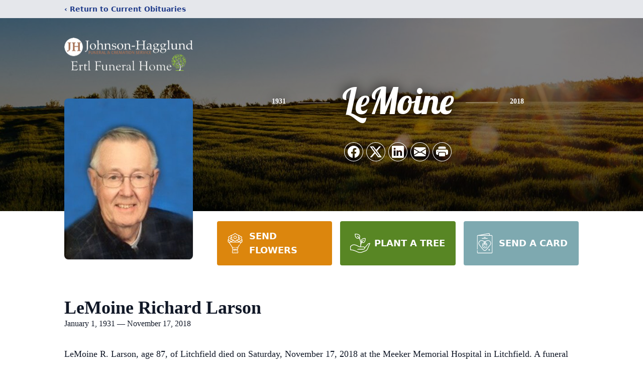

--- FILE ---
content_type: text/html; charset=utf-8
request_url: https://www.google.com/recaptcha/enterprise/anchor?ar=1&k=6Lfhv-QhAAAAADAMmjs8zkG5_g6Q96ssyK7snFIe&co=aHR0cHM6Ly93d3cuam9obnNvbmhhZ2dsdW5kLmNvbTo0NDM.&hl=en&type=image&v=N67nZn4AqZkNcbeMu4prBgzg&theme=light&size=invisible&badge=bottomright&anchor-ms=20000&execute-ms=30000&cb=ul09affz7sf5
body_size: 48737
content:
<!DOCTYPE HTML><html dir="ltr" lang="en"><head><meta http-equiv="Content-Type" content="text/html; charset=UTF-8">
<meta http-equiv="X-UA-Compatible" content="IE=edge">
<title>reCAPTCHA</title>
<style type="text/css">
/* cyrillic-ext */
@font-face {
  font-family: 'Roboto';
  font-style: normal;
  font-weight: 400;
  font-stretch: 100%;
  src: url(//fonts.gstatic.com/s/roboto/v48/KFO7CnqEu92Fr1ME7kSn66aGLdTylUAMa3GUBHMdazTgWw.woff2) format('woff2');
  unicode-range: U+0460-052F, U+1C80-1C8A, U+20B4, U+2DE0-2DFF, U+A640-A69F, U+FE2E-FE2F;
}
/* cyrillic */
@font-face {
  font-family: 'Roboto';
  font-style: normal;
  font-weight: 400;
  font-stretch: 100%;
  src: url(//fonts.gstatic.com/s/roboto/v48/KFO7CnqEu92Fr1ME7kSn66aGLdTylUAMa3iUBHMdazTgWw.woff2) format('woff2');
  unicode-range: U+0301, U+0400-045F, U+0490-0491, U+04B0-04B1, U+2116;
}
/* greek-ext */
@font-face {
  font-family: 'Roboto';
  font-style: normal;
  font-weight: 400;
  font-stretch: 100%;
  src: url(//fonts.gstatic.com/s/roboto/v48/KFO7CnqEu92Fr1ME7kSn66aGLdTylUAMa3CUBHMdazTgWw.woff2) format('woff2');
  unicode-range: U+1F00-1FFF;
}
/* greek */
@font-face {
  font-family: 'Roboto';
  font-style: normal;
  font-weight: 400;
  font-stretch: 100%;
  src: url(//fonts.gstatic.com/s/roboto/v48/KFO7CnqEu92Fr1ME7kSn66aGLdTylUAMa3-UBHMdazTgWw.woff2) format('woff2');
  unicode-range: U+0370-0377, U+037A-037F, U+0384-038A, U+038C, U+038E-03A1, U+03A3-03FF;
}
/* math */
@font-face {
  font-family: 'Roboto';
  font-style: normal;
  font-weight: 400;
  font-stretch: 100%;
  src: url(//fonts.gstatic.com/s/roboto/v48/KFO7CnqEu92Fr1ME7kSn66aGLdTylUAMawCUBHMdazTgWw.woff2) format('woff2');
  unicode-range: U+0302-0303, U+0305, U+0307-0308, U+0310, U+0312, U+0315, U+031A, U+0326-0327, U+032C, U+032F-0330, U+0332-0333, U+0338, U+033A, U+0346, U+034D, U+0391-03A1, U+03A3-03A9, U+03B1-03C9, U+03D1, U+03D5-03D6, U+03F0-03F1, U+03F4-03F5, U+2016-2017, U+2034-2038, U+203C, U+2040, U+2043, U+2047, U+2050, U+2057, U+205F, U+2070-2071, U+2074-208E, U+2090-209C, U+20D0-20DC, U+20E1, U+20E5-20EF, U+2100-2112, U+2114-2115, U+2117-2121, U+2123-214F, U+2190, U+2192, U+2194-21AE, U+21B0-21E5, U+21F1-21F2, U+21F4-2211, U+2213-2214, U+2216-22FF, U+2308-230B, U+2310, U+2319, U+231C-2321, U+2336-237A, U+237C, U+2395, U+239B-23B7, U+23D0, U+23DC-23E1, U+2474-2475, U+25AF, U+25B3, U+25B7, U+25BD, U+25C1, U+25CA, U+25CC, U+25FB, U+266D-266F, U+27C0-27FF, U+2900-2AFF, U+2B0E-2B11, U+2B30-2B4C, U+2BFE, U+3030, U+FF5B, U+FF5D, U+1D400-1D7FF, U+1EE00-1EEFF;
}
/* symbols */
@font-face {
  font-family: 'Roboto';
  font-style: normal;
  font-weight: 400;
  font-stretch: 100%;
  src: url(//fonts.gstatic.com/s/roboto/v48/KFO7CnqEu92Fr1ME7kSn66aGLdTylUAMaxKUBHMdazTgWw.woff2) format('woff2');
  unicode-range: U+0001-000C, U+000E-001F, U+007F-009F, U+20DD-20E0, U+20E2-20E4, U+2150-218F, U+2190, U+2192, U+2194-2199, U+21AF, U+21E6-21F0, U+21F3, U+2218-2219, U+2299, U+22C4-22C6, U+2300-243F, U+2440-244A, U+2460-24FF, U+25A0-27BF, U+2800-28FF, U+2921-2922, U+2981, U+29BF, U+29EB, U+2B00-2BFF, U+4DC0-4DFF, U+FFF9-FFFB, U+10140-1018E, U+10190-1019C, U+101A0, U+101D0-101FD, U+102E0-102FB, U+10E60-10E7E, U+1D2C0-1D2D3, U+1D2E0-1D37F, U+1F000-1F0FF, U+1F100-1F1AD, U+1F1E6-1F1FF, U+1F30D-1F30F, U+1F315, U+1F31C, U+1F31E, U+1F320-1F32C, U+1F336, U+1F378, U+1F37D, U+1F382, U+1F393-1F39F, U+1F3A7-1F3A8, U+1F3AC-1F3AF, U+1F3C2, U+1F3C4-1F3C6, U+1F3CA-1F3CE, U+1F3D4-1F3E0, U+1F3ED, U+1F3F1-1F3F3, U+1F3F5-1F3F7, U+1F408, U+1F415, U+1F41F, U+1F426, U+1F43F, U+1F441-1F442, U+1F444, U+1F446-1F449, U+1F44C-1F44E, U+1F453, U+1F46A, U+1F47D, U+1F4A3, U+1F4B0, U+1F4B3, U+1F4B9, U+1F4BB, U+1F4BF, U+1F4C8-1F4CB, U+1F4D6, U+1F4DA, U+1F4DF, U+1F4E3-1F4E6, U+1F4EA-1F4ED, U+1F4F7, U+1F4F9-1F4FB, U+1F4FD-1F4FE, U+1F503, U+1F507-1F50B, U+1F50D, U+1F512-1F513, U+1F53E-1F54A, U+1F54F-1F5FA, U+1F610, U+1F650-1F67F, U+1F687, U+1F68D, U+1F691, U+1F694, U+1F698, U+1F6AD, U+1F6B2, U+1F6B9-1F6BA, U+1F6BC, U+1F6C6-1F6CF, U+1F6D3-1F6D7, U+1F6E0-1F6EA, U+1F6F0-1F6F3, U+1F6F7-1F6FC, U+1F700-1F7FF, U+1F800-1F80B, U+1F810-1F847, U+1F850-1F859, U+1F860-1F887, U+1F890-1F8AD, U+1F8B0-1F8BB, U+1F8C0-1F8C1, U+1F900-1F90B, U+1F93B, U+1F946, U+1F984, U+1F996, U+1F9E9, U+1FA00-1FA6F, U+1FA70-1FA7C, U+1FA80-1FA89, U+1FA8F-1FAC6, U+1FACE-1FADC, U+1FADF-1FAE9, U+1FAF0-1FAF8, U+1FB00-1FBFF;
}
/* vietnamese */
@font-face {
  font-family: 'Roboto';
  font-style: normal;
  font-weight: 400;
  font-stretch: 100%;
  src: url(//fonts.gstatic.com/s/roboto/v48/KFO7CnqEu92Fr1ME7kSn66aGLdTylUAMa3OUBHMdazTgWw.woff2) format('woff2');
  unicode-range: U+0102-0103, U+0110-0111, U+0128-0129, U+0168-0169, U+01A0-01A1, U+01AF-01B0, U+0300-0301, U+0303-0304, U+0308-0309, U+0323, U+0329, U+1EA0-1EF9, U+20AB;
}
/* latin-ext */
@font-face {
  font-family: 'Roboto';
  font-style: normal;
  font-weight: 400;
  font-stretch: 100%;
  src: url(//fonts.gstatic.com/s/roboto/v48/KFO7CnqEu92Fr1ME7kSn66aGLdTylUAMa3KUBHMdazTgWw.woff2) format('woff2');
  unicode-range: U+0100-02BA, U+02BD-02C5, U+02C7-02CC, U+02CE-02D7, U+02DD-02FF, U+0304, U+0308, U+0329, U+1D00-1DBF, U+1E00-1E9F, U+1EF2-1EFF, U+2020, U+20A0-20AB, U+20AD-20C0, U+2113, U+2C60-2C7F, U+A720-A7FF;
}
/* latin */
@font-face {
  font-family: 'Roboto';
  font-style: normal;
  font-weight: 400;
  font-stretch: 100%;
  src: url(//fonts.gstatic.com/s/roboto/v48/KFO7CnqEu92Fr1ME7kSn66aGLdTylUAMa3yUBHMdazQ.woff2) format('woff2');
  unicode-range: U+0000-00FF, U+0131, U+0152-0153, U+02BB-02BC, U+02C6, U+02DA, U+02DC, U+0304, U+0308, U+0329, U+2000-206F, U+20AC, U+2122, U+2191, U+2193, U+2212, U+2215, U+FEFF, U+FFFD;
}
/* cyrillic-ext */
@font-face {
  font-family: 'Roboto';
  font-style: normal;
  font-weight: 500;
  font-stretch: 100%;
  src: url(//fonts.gstatic.com/s/roboto/v48/KFO7CnqEu92Fr1ME7kSn66aGLdTylUAMa3GUBHMdazTgWw.woff2) format('woff2');
  unicode-range: U+0460-052F, U+1C80-1C8A, U+20B4, U+2DE0-2DFF, U+A640-A69F, U+FE2E-FE2F;
}
/* cyrillic */
@font-face {
  font-family: 'Roboto';
  font-style: normal;
  font-weight: 500;
  font-stretch: 100%;
  src: url(//fonts.gstatic.com/s/roboto/v48/KFO7CnqEu92Fr1ME7kSn66aGLdTylUAMa3iUBHMdazTgWw.woff2) format('woff2');
  unicode-range: U+0301, U+0400-045F, U+0490-0491, U+04B0-04B1, U+2116;
}
/* greek-ext */
@font-face {
  font-family: 'Roboto';
  font-style: normal;
  font-weight: 500;
  font-stretch: 100%;
  src: url(//fonts.gstatic.com/s/roboto/v48/KFO7CnqEu92Fr1ME7kSn66aGLdTylUAMa3CUBHMdazTgWw.woff2) format('woff2');
  unicode-range: U+1F00-1FFF;
}
/* greek */
@font-face {
  font-family: 'Roboto';
  font-style: normal;
  font-weight: 500;
  font-stretch: 100%;
  src: url(//fonts.gstatic.com/s/roboto/v48/KFO7CnqEu92Fr1ME7kSn66aGLdTylUAMa3-UBHMdazTgWw.woff2) format('woff2');
  unicode-range: U+0370-0377, U+037A-037F, U+0384-038A, U+038C, U+038E-03A1, U+03A3-03FF;
}
/* math */
@font-face {
  font-family: 'Roboto';
  font-style: normal;
  font-weight: 500;
  font-stretch: 100%;
  src: url(//fonts.gstatic.com/s/roboto/v48/KFO7CnqEu92Fr1ME7kSn66aGLdTylUAMawCUBHMdazTgWw.woff2) format('woff2');
  unicode-range: U+0302-0303, U+0305, U+0307-0308, U+0310, U+0312, U+0315, U+031A, U+0326-0327, U+032C, U+032F-0330, U+0332-0333, U+0338, U+033A, U+0346, U+034D, U+0391-03A1, U+03A3-03A9, U+03B1-03C9, U+03D1, U+03D5-03D6, U+03F0-03F1, U+03F4-03F5, U+2016-2017, U+2034-2038, U+203C, U+2040, U+2043, U+2047, U+2050, U+2057, U+205F, U+2070-2071, U+2074-208E, U+2090-209C, U+20D0-20DC, U+20E1, U+20E5-20EF, U+2100-2112, U+2114-2115, U+2117-2121, U+2123-214F, U+2190, U+2192, U+2194-21AE, U+21B0-21E5, U+21F1-21F2, U+21F4-2211, U+2213-2214, U+2216-22FF, U+2308-230B, U+2310, U+2319, U+231C-2321, U+2336-237A, U+237C, U+2395, U+239B-23B7, U+23D0, U+23DC-23E1, U+2474-2475, U+25AF, U+25B3, U+25B7, U+25BD, U+25C1, U+25CA, U+25CC, U+25FB, U+266D-266F, U+27C0-27FF, U+2900-2AFF, U+2B0E-2B11, U+2B30-2B4C, U+2BFE, U+3030, U+FF5B, U+FF5D, U+1D400-1D7FF, U+1EE00-1EEFF;
}
/* symbols */
@font-face {
  font-family: 'Roboto';
  font-style: normal;
  font-weight: 500;
  font-stretch: 100%;
  src: url(//fonts.gstatic.com/s/roboto/v48/KFO7CnqEu92Fr1ME7kSn66aGLdTylUAMaxKUBHMdazTgWw.woff2) format('woff2');
  unicode-range: U+0001-000C, U+000E-001F, U+007F-009F, U+20DD-20E0, U+20E2-20E4, U+2150-218F, U+2190, U+2192, U+2194-2199, U+21AF, U+21E6-21F0, U+21F3, U+2218-2219, U+2299, U+22C4-22C6, U+2300-243F, U+2440-244A, U+2460-24FF, U+25A0-27BF, U+2800-28FF, U+2921-2922, U+2981, U+29BF, U+29EB, U+2B00-2BFF, U+4DC0-4DFF, U+FFF9-FFFB, U+10140-1018E, U+10190-1019C, U+101A0, U+101D0-101FD, U+102E0-102FB, U+10E60-10E7E, U+1D2C0-1D2D3, U+1D2E0-1D37F, U+1F000-1F0FF, U+1F100-1F1AD, U+1F1E6-1F1FF, U+1F30D-1F30F, U+1F315, U+1F31C, U+1F31E, U+1F320-1F32C, U+1F336, U+1F378, U+1F37D, U+1F382, U+1F393-1F39F, U+1F3A7-1F3A8, U+1F3AC-1F3AF, U+1F3C2, U+1F3C4-1F3C6, U+1F3CA-1F3CE, U+1F3D4-1F3E0, U+1F3ED, U+1F3F1-1F3F3, U+1F3F5-1F3F7, U+1F408, U+1F415, U+1F41F, U+1F426, U+1F43F, U+1F441-1F442, U+1F444, U+1F446-1F449, U+1F44C-1F44E, U+1F453, U+1F46A, U+1F47D, U+1F4A3, U+1F4B0, U+1F4B3, U+1F4B9, U+1F4BB, U+1F4BF, U+1F4C8-1F4CB, U+1F4D6, U+1F4DA, U+1F4DF, U+1F4E3-1F4E6, U+1F4EA-1F4ED, U+1F4F7, U+1F4F9-1F4FB, U+1F4FD-1F4FE, U+1F503, U+1F507-1F50B, U+1F50D, U+1F512-1F513, U+1F53E-1F54A, U+1F54F-1F5FA, U+1F610, U+1F650-1F67F, U+1F687, U+1F68D, U+1F691, U+1F694, U+1F698, U+1F6AD, U+1F6B2, U+1F6B9-1F6BA, U+1F6BC, U+1F6C6-1F6CF, U+1F6D3-1F6D7, U+1F6E0-1F6EA, U+1F6F0-1F6F3, U+1F6F7-1F6FC, U+1F700-1F7FF, U+1F800-1F80B, U+1F810-1F847, U+1F850-1F859, U+1F860-1F887, U+1F890-1F8AD, U+1F8B0-1F8BB, U+1F8C0-1F8C1, U+1F900-1F90B, U+1F93B, U+1F946, U+1F984, U+1F996, U+1F9E9, U+1FA00-1FA6F, U+1FA70-1FA7C, U+1FA80-1FA89, U+1FA8F-1FAC6, U+1FACE-1FADC, U+1FADF-1FAE9, U+1FAF0-1FAF8, U+1FB00-1FBFF;
}
/* vietnamese */
@font-face {
  font-family: 'Roboto';
  font-style: normal;
  font-weight: 500;
  font-stretch: 100%;
  src: url(//fonts.gstatic.com/s/roboto/v48/KFO7CnqEu92Fr1ME7kSn66aGLdTylUAMa3OUBHMdazTgWw.woff2) format('woff2');
  unicode-range: U+0102-0103, U+0110-0111, U+0128-0129, U+0168-0169, U+01A0-01A1, U+01AF-01B0, U+0300-0301, U+0303-0304, U+0308-0309, U+0323, U+0329, U+1EA0-1EF9, U+20AB;
}
/* latin-ext */
@font-face {
  font-family: 'Roboto';
  font-style: normal;
  font-weight: 500;
  font-stretch: 100%;
  src: url(//fonts.gstatic.com/s/roboto/v48/KFO7CnqEu92Fr1ME7kSn66aGLdTylUAMa3KUBHMdazTgWw.woff2) format('woff2');
  unicode-range: U+0100-02BA, U+02BD-02C5, U+02C7-02CC, U+02CE-02D7, U+02DD-02FF, U+0304, U+0308, U+0329, U+1D00-1DBF, U+1E00-1E9F, U+1EF2-1EFF, U+2020, U+20A0-20AB, U+20AD-20C0, U+2113, U+2C60-2C7F, U+A720-A7FF;
}
/* latin */
@font-face {
  font-family: 'Roboto';
  font-style: normal;
  font-weight: 500;
  font-stretch: 100%;
  src: url(//fonts.gstatic.com/s/roboto/v48/KFO7CnqEu92Fr1ME7kSn66aGLdTylUAMa3yUBHMdazQ.woff2) format('woff2');
  unicode-range: U+0000-00FF, U+0131, U+0152-0153, U+02BB-02BC, U+02C6, U+02DA, U+02DC, U+0304, U+0308, U+0329, U+2000-206F, U+20AC, U+2122, U+2191, U+2193, U+2212, U+2215, U+FEFF, U+FFFD;
}
/* cyrillic-ext */
@font-face {
  font-family: 'Roboto';
  font-style: normal;
  font-weight: 900;
  font-stretch: 100%;
  src: url(//fonts.gstatic.com/s/roboto/v48/KFO7CnqEu92Fr1ME7kSn66aGLdTylUAMa3GUBHMdazTgWw.woff2) format('woff2');
  unicode-range: U+0460-052F, U+1C80-1C8A, U+20B4, U+2DE0-2DFF, U+A640-A69F, U+FE2E-FE2F;
}
/* cyrillic */
@font-face {
  font-family: 'Roboto';
  font-style: normal;
  font-weight: 900;
  font-stretch: 100%;
  src: url(//fonts.gstatic.com/s/roboto/v48/KFO7CnqEu92Fr1ME7kSn66aGLdTylUAMa3iUBHMdazTgWw.woff2) format('woff2');
  unicode-range: U+0301, U+0400-045F, U+0490-0491, U+04B0-04B1, U+2116;
}
/* greek-ext */
@font-face {
  font-family: 'Roboto';
  font-style: normal;
  font-weight: 900;
  font-stretch: 100%;
  src: url(//fonts.gstatic.com/s/roboto/v48/KFO7CnqEu92Fr1ME7kSn66aGLdTylUAMa3CUBHMdazTgWw.woff2) format('woff2');
  unicode-range: U+1F00-1FFF;
}
/* greek */
@font-face {
  font-family: 'Roboto';
  font-style: normal;
  font-weight: 900;
  font-stretch: 100%;
  src: url(//fonts.gstatic.com/s/roboto/v48/KFO7CnqEu92Fr1ME7kSn66aGLdTylUAMa3-UBHMdazTgWw.woff2) format('woff2');
  unicode-range: U+0370-0377, U+037A-037F, U+0384-038A, U+038C, U+038E-03A1, U+03A3-03FF;
}
/* math */
@font-face {
  font-family: 'Roboto';
  font-style: normal;
  font-weight: 900;
  font-stretch: 100%;
  src: url(//fonts.gstatic.com/s/roboto/v48/KFO7CnqEu92Fr1ME7kSn66aGLdTylUAMawCUBHMdazTgWw.woff2) format('woff2');
  unicode-range: U+0302-0303, U+0305, U+0307-0308, U+0310, U+0312, U+0315, U+031A, U+0326-0327, U+032C, U+032F-0330, U+0332-0333, U+0338, U+033A, U+0346, U+034D, U+0391-03A1, U+03A3-03A9, U+03B1-03C9, U+03D1, U+03D5-03D6, U+03F0-03F1, U+03F4-03F5, U+2016-2017, U+2034-2038, U+203C, U+2040, U+2043, U+2047, U+2050, U+2057, U+205F, U+2070-2071, U+2074-208E, U+2090-209C, U+20D0-20DC, U+20E1, U+20E5-20EF, U+2100-2112, U+2114-2115, U+2117-2121, U+2123-214F, U+2190, U+2192, U+2194-21AE, U+21B0-21E5, U+21F1-21F2, U+21F4-2211, U+2213-2214, U+2216-22FF, U+2308-230B, U+2310, U+2319, U+231C-2321, U+2336-237A, U+237C, U+2395, U+239B-23B7, U+23D0, U+23DC-23E1, U+2474-2475, U+25AF, U+25B3, U+25B7, U+25BD, U+25C1, U+25CA, U+25CC, U+25FB, U+266D-266F, U+27C0-27FF, U+2900-2AFF, U+2B0E-2B11, U+2B30-2B4C, U+2BFE, U+3030, U+FF5B, U+FF5D, U+1D400-1D7FF, U+1EE00-1EEFF;
}
/* symbols */
@font-face {
  font-family: 'Roboto';
  font-style: normal;
  font-weight: 900;
  font-stretch: 100%;
  src: url(//fonts.gstatic.com/s/roboto/v48/KFO7CnqEu92Fr1ME7kSn66aGLdTylUAMaxKUBHMdazTgWw.woff2) format('woff2');
  unicode-range: U+0001-000C, U+000E-001F, U+007F-009F, U+20DD-20E0, U+20E2-20E4, U+2150-218F, U+2190, U+2192, U+2194-2199, U+21AF, U+21E6-21F0, U+21F3, U+2218-2219, U+2299, U+22C4-22C6, U+2300-243F, U+2440-244A, U+2460-24FF, U+25A0-27BF, U+2800-28FF, U+2921-2922, U+2981, U+29BF, U+29EB, U+2B00-2BFF, U+4DC0-4DFF, U+FFF9-FFFB, U+10140-1018E, U+10190-1019C, U+101A0, U+101D0-101FD, U+102E0-102FB, U+10E60-10E7E, U+1D2C0-1D2D3, U+1D2E0-1D37F, U+1F000-1F0FF, U+1F100-1F1AD, U+1F1E6-1F1FF, U+1F30D-1F30F, U+1F315, U+1F31C, U+1F31E, U+1F320-1F32C, U+1F336, U+1F378, U+1F37D, U+1F382, U+1F393-1F39F, U+1F3A7-1F3A8, U+1F3AC-1F3AF, U+1F3C2, U+1F3C4-1F3C6, U+1F3CA-1F3CE, U+1F3D4-1F3E0, U+1F3ED, U+1F3F1-1F3F3, U+1F3F5-1F3F7, U+1F408, U+1F415, U+1F41F, U+1F426, U+1F43F, U+1F441-1F442, U+1F444, U+1F446-1F449, U+1F44C-1F44E, U+1F453, U+1F46A, U+1F47D, U+1F4A3, U+1F4B0, U+1F4B3, U+1F4B9, U+1F4BB, U+1F4BF, U+1F4C8-1F4CB, U+1F4D6, U+1F4DA, U+1F4DF, U+1F4E3-1F4E6, U+1F4EA-1F4ED, U+1F4F7, U+1F4F9-1F4FB, U+1F4FD-1F4FE, U+1F503, U+1F507-1F50B, U+1F50D, U+1F512-1F513, U+1F53E-1F54A, U+1F54F-1F5FA, U+1F610, U+1F650-1F67F, U+1F687, U+1F68D, U+1F691, U+1F694, U+1F698, U+1F6AD, U+1F6B2, U+1F6B9-1F6BA, U+1F6BC, U+1F6C6-1F6CF, U+1F6D3-1F6D7, U+1F6E0-1F6EA, U+1F6F0-1F6F3, U+1F6F7-1F6FC, U+1F700-1F7FF, U+1F800-1F80B, U+1F810-1F847, U+1F850-1F859, U+1F860-1F887, U+1F890-1F8AD, U+1F8B0-1F8BB, U+1F8C0-1F8C1, U+1F900-1F90B, U+1F93B, U+1F946, U+1F984, U+1F996, U+1F9E9, U+1FA00-1FA6F, U+1FA70-1FA7C, U+1FA80-1FA89, U+1FA8F-1FAC6, U+1FACE-1FADC, U+1FADF-1FAE9, U+1FAF0-1FAF8, U+1FB00-1FBFF;
}
/* vietnamese */
@font-face {
  font-family: 'Roboto';
  font-style: normal;
  font-weight: 900;
  font-stretch: 100%;
  src: url(//fonts.gstatic.com/s/roboto/v48/KFO7CnqEu92Fr1ME7kSn66aGLdTylUAMa3OUBHMdazTgWw.woff2) format('woff2');
  unicode-range: U+0102-0103, U+0110-0111, U+0128-0129, U+0168-0169, U+01A0-01A1, U+01AF-01B0, U+0300-0301, U+0303-0304, U+0308-0309, U+0323, U+0329, U+1EA0-1EF9, U+20AB;
}
/* latin-ext */
@font-face {
  font-family: 'Roboto';
  font-style: normal;
  font-weight: 900;
  font-stretch: 100%;
  src: url(//fonts.gstatic.com/s/roboto/v48/KFO7CnqEu92Fr1ME7kSn66aGLdTylUAMa3KUBHMdazTgWw.woff2) format('woff2');
  unicode-range: U+0100-02BA, U+02BD-02C5, U+02C7-02CC, U+02CE-02D7, U+02DD-02FF, U+0304, U+0308, U+0329, U+1D00-1DBF, U+1E00-1E9F, U+1EF2-1EFF, U+2020, U+20A0-20AB, U+20AD-20C0, U+2113, U+2C60-2C7F, U+A720-A7FF;
}
/* latin */
@font-face {
  font-family: 'Roboto';
  font-style: normal;
  font-weight: 900;
  font-stretch: 100%;
  src: url(//fonts.gstatic.com/s/roboto/v48/KFO7CnqEu92Fr1ME7kSn66aGLdTylUAMa3yUBHMdazQ.woff2) format('woff2');
  unicode-range: U+0000-00FF, U+0131, U+0152-0153, U+02BB-02BC, U+02C6, U+02DA, U+02DC, U+0304, U+0308, U+0329, U+2000-206F, U+20AC, U+2122, U+2191, U+2193, U+2212, U+2215, U+FEFF, U+FFFD;
}

</style>
<link rel="stylesheet" type="text/css" href="https://www.gstatic.com/recaptcha/releases/N67nZn4AqZkNcbeMu4prBgzg/styles__ltr.css">
<script nonce="kPuun_VNQQ1Zcd528CYiuQ" type="text/javascript">window['__recaptcha_api'] = 'https://www.google.com/recaptcha/enterprise/';</script>
<script type="text/javascript" src="https://www.gstatic.com/recaptcha/releases/N67nZn4AqZkNcbeMu4prBgzg/recaptcha__en.js" nonce="kPuun_VNQQ1Zcd528CYiuQ">
      
    </script></head>
<body><div id="rc-anchor-alert" class="rc-anchor-alert"></div>
<input type="hidden" id="recaptcha-token" value="[base64]">
<script type="text/javascript" nonce="kPuun_VNQQ1Zcd528CYiuQ">
      recaptcha.anchor.Main.init("[\x22ainput\x22,[\x22bgdata\x22,\x22\x22,\[base64]/[base64]/[base64]/[base64]/[base64]/[base64]/KGcoTywyNTMsTy5PKSxVRyhPLEMpKTpnKE8sMjUzLEMpLE8pKSxsKSksTykpfSxieT1mdW5jdGlvbihDLE8sdSxsKXtmb3IobD0odT1SKEMpLDApO08+MDtPLS0pbD1sPDw4fFooQyk7ZyhDLHUsbCl9LFVHPWZ1bmN0aW9uKEMsTyl7Qy5pLmxlbmd0aD4xMDQ/[base64]/[base64]/[base64]/[base64]/[base64]/[base64]/[base64]\\u003d\x22,\[base64]\x22,\x22w57Du8K2I8KFw5xcw4U4O8KtwqQ7wpXDtxRRNgZlwr0pw4fDtsKEwq3CrWNSwpFpw4rDmHHDvsOJwqA0UsOBNRLClmEqYm/DrsO0IMKxw4FZXHbChTAESMOLw5TCmMKbw7vCosKZwr3CoMO/AgzCssKGWcKiwqbCsQhfAcOiw67Cg8Krwp/CvFvCh8ObKDZeQsOsC8KqbxpycMOqHh/Cg8KAHBQTw5wrYkVdwqvCmcOGw6bDvMOcTzl7wqIFwostw4TDkw8/woAOwoLCnsOLSsKPw5LClFbCusKBIRM2UMKXw5/Ci3oGaRDDsGHDvRVMwonDlMKkdAzDsiAwEsO6wobDolHDk8Olwpldwq9PElogKH5Ow5rCo8KjwqxPIXLDvxHDqsOEw7LDnx7DpsOoLQbDpcKpNcKnccKpwqzClArCocKZw7/CsRjDi8Oiw73DqMOXw5Fdw6snacOzVCXCisKxwoDCgWjChMOZw6vDsx0CMMORw7LDjQfCpn7ClMK8N1nDuRTCr8O9Xn3Cv1ouUcK9wqDDmwQSSBPCo8Kow5AIXmYiwprDmzrDplx/PUt2w4HCihcjTm9pLwTCt3RDw4zDmFLCgTzDo8K+wpjDjkUGwrJAYMOLw5DDs8KQwo3DhEspw41Aw5/[base64]/[base64]/HMK7dyLCk8OHwpvCmyAxFsOCwpcmwpATWcKBP8OSwpZcDm45DMKiwpDCkHLDmycRwrZ5w6/CjsKdw7BKa2LCgkBaw7cuw6zDm8K3ZmsfwpHDhEEyPA8yw4nDjsK6YcOnw4nDoMO6wrfDgcKJwpcGwrNrGC1bFsOVwovDsTcDw7fDsMOUbcK8w7zDqcKlwqDDicOGwpvDh8KlwpnCvxTCg0/Dq8K5wo9VUcOcwr1yE1bDnSwzZi3DhsOqesKvYMO1w5HDsjVhVsKIFXfCh8OjZcKmwplfwrVKwp1nEsKswq5qXcOZeyRPwpZ9w5nDtTjCnVsBc0/Cp1PDhwVTw4Q6wo/CslUXw57DrsKgwo0NKmDDmjHDt8OoAVHDrMOdwpJCL8OKwpDDqz8+w4BIwo/Ct8ORw7s4w6RgDnLCkhAOw4NOwoTDhMOtW0zDmmMnE2/CnsOGwoQCw7fChjbDicOkw6/CnsKAKFsHwph0w4kWN8OYd8Kbw6LChMOHwpjCnsOYw5Y2d17CgkJQAl5vw49BDMKDw5NuwqhpwqvDnsKqMsKeDDHDnEzDsnTClMOBeW47w7jCkcOmZmzDlV8wwprClcK/[base64]/CpcOtw7IXw7jCj8OrwpDCr8OyEQTCpyHCpRgbcGt0IkHDpsONXMK2IcKfCMOCbMO3TcOaccORw4vDnRwfW8K9d0Ukw5bChQXCrsKmwq3CsBHDlBtjw6w8worCp08Hw4PCisK9w6rCsFHDj0rCqgzDh0lDw7rCuGE5DsKAVxvDi8OsL8Kkw7/CpyU+Y8KOAEbCnUDCtTkow69Fw4bClwnDs3zDk3jCrGJxaMOqAMK4DcOJc0fDpcO2wp1Cw57DvsO9wp/[base64]/Cp8O7w5fCoCTDrMK6NAnDkMKQw7DChsOtw5zClsKkwoIUwqovwpt4SgVUw7IVwpQiwrPDkxfCgkUIPyF5wrLDhhNYw4zDmMOTw7nDlyBhF8KXw4Uqw63CisONS8OxHDPCuwzCkX/CshIJw5Jvwq3DnAJsWcOfacKVfMKzw7R1EkRxHTbDmcOPb0gBwoLCgFrClgXCt8OuRMOxw5QMwp5bwq0Ww5vClw3CqQJSTwMoWFnClw/DsjXDsyRmPcOowrFWw43DpXTCs8K7woPDrMKMWkLCgcK5wp0lw7fCv8KJwpdWfcK/esKvwqjDocOxwpFBw7QfJcKWw73CgMObX8KQw7AvI8KtwpVzXmbDry3DssOoYMOuS8O1wrLDmgcMXMOvccOxwohIw6V/w4xkw7ZkAcOnclXCnEB4w7IxNEBWLGrCocKawpQwasOSw67Dv8OZw7dbWSNgPMK/[base64]/Cl1vCqMK0w5o5w6s7wq4OA8KNwrYEw60Hw7zDtlBkIsOvw4cnw5c+wpzCvEp2HWLCt8OUdQgQw5/CqsOew5jCjWHDl8ODaXgZY2gCwpB/[base64]/Cr8KGJyxCLcK4woHDsMOnG8OqwpPCqhkrw4APw5tIwpzDo2LDgsORNsKoWsK/LcKdBcOHDMO3w7nCtS/DtcKTw57CsXDCh1XCgxvCiRPDpMOowo0vScK7M8OAOcKdwpBSw5lvwqMNw4hnw5A7wpQXKSBnE8KBw74iw5bCjVI4FABew43Ctml+w5h/w5ZNwrDCmcONwqnCiDI5wpczIMKmYcOzC8KLO8KAf03CiSlAdwFhwpnCqsO0J8ObLQ7DqcKPZ8O5w4pbwrvCtmvCq8K/[base64]/HMOEO8KOV8OxwpIbQwHCv8Kuw63DtGgIFF7CocOeVcO8wqdXFMK7woHDrsKWw57Cm8KiwqHDsTjCtMKkY8K6AcK5eMOVwpMyCMOiwpoDw5Zgw6USW0nDgsKPX8O8PhLChsKuw4XCnE8fwokNDEkuwpzDmxDCucK4w7EywqF+UFXCpMOqRMOKWmsaMcOawpvCozrChA/DrMKKKcOqw4Jxw6LDvRYUw7tfwrPDmMO0MiQUw54QH8KoH8ODCRh6w4/[base64]/DuQFvw4MfexQkVcO/[base64]/w5gSVic3eVzCjcONJMOFwqvDmlzDo8K9XgzCiRDCglAJd8Krw4NWw7HCv8K0wqlbw4Rbw4YeG2Q/[base64]/DmcOCME7DqsKXw48bHz7Cr0dvwpV7woAdHsKZwpTCqx4UW8OPwpM9wqHDlRzCkcOHS8K4HcOTX2zDsQfDvcOpw7zCjx8pRsOOwobCp8OoDjHDhsOlwo4PwqTDt8O+HsOqw5/Cl8KhwpHDuMOPwprCm8OZS8KWw5/DkXJAEkLCo8O9w6jDv8OQFxobMMK5XmlHwrMAw5LDl8KGwo/CowjClWYdwodsE8OMeMOIdMKZw5AKw7DCrjwrw7dGwr3CpsKTw6tFwpFZwoDCq8KqTCcdwrJIM8KqGcO2esOZZzXDrwwfesOdwp/[base64]/[base64]/DjcOWTnzCssO5wqtWK8K3IT4QHMKew6hSw5PDmMKAw6PCgQgKTMO3w5jDmcK1wp19wpwNVcKvVWXDsGrDtMKnwrbCmMKmwqJYwqfDvFfCjSPClMKOw6B5SE1bd33CoiHChB/CgcKYwpjDj8OtXMO8csOPwrEVJ8K3woZBw5dRwqhfwqRKDsOgw4zCoibChcKLQUMbKcKxwobDpyFxw4Rtb8KRNsK0dxTCpSd/cWXDqS9lwpdAWMK7DMKRw63DlnLClRjCpMKlc8OzwqHCumTCoFXCoFTChBFEO8KHwoDCgikOwppBw6DCnEpfBW0/GhkKwq/DvjjDnMOKVAjCmcOLRx1PwpECwq00wqshwrDDsHAsw6HDow/ChcK8PG/CpH0LwozCsmsEMVzDuBshYMOTS33Cn3sbw5fDtcKvwpAaaFbCoQMUOcKCLMOxwo/ChVTCpkPDtcO1WsKJwpDCvsOlw7ogGALDs8O5ecK8w6hHHMOCw5UewrfChMKcGsKKw5oIwqwNYcOeRHjCrMOpwr9Ow5zCvsOrw5bDqcOvNSXDocKKITnCkHzCjk7CrsKNw7QIZMODWkhfJS9EZ0s/w7/CjCkaw4LDqWLCuMOGwptBwojClyA5HyvDnnAAEXzDpjMEw5UPDALCusOVwpXCpjFUw4pIw73Dm8KiwojCqX7Cn8ObwqUawqfCosOtYMODAjgmw7saG8KTeMKfQAdMUsKrwpTCjTnDlFoQw7BVLMKjw4PDncOSw75tX8O2w5vCoWfCin4+BmoVw4N/Cn/CgMKLw74KHD5cWHkSwpNGw5xEEsKMOgpHwqAaw5htRxDDlMO8wrlNw7vDmGdSesOkaldSbMOew7nDmMK8C8KTD8Oda8KAw79II1xxw5FTJVHDjgLCtcKzwr0Ywp0zw7h5KV/DtcKoTRRgwo3CnsK/w5obwp/[base64]/I3/CshDClMOkRcKIYSHDpFjDvCbDlCbDhMK8Picxw6tdwqrDo8O6w7PDu1/Cj8ODw4fCtcKhZyfCswHDocONBMOnLMKTdMO1dsKNw6DCqsKCw4tBIXfDqi7CicO7YMK0wqzClcOUEXoiRMOiw7pmXgAFwoo/BRLDmcOqB8KJwps2XsKnw74Jw4rDlcKIw4/DlcOLw7rCl8OOT17Cix45wpDDoDDCm1rCssK0PsO0w74ufcKjw6VxLcOyw7BXIXUKw4YUwrTCh8K8wrbDl8OLeE8pVMKzw7/CpELDkcKFTMKfwp3CsMKlw7/DsWvDmsOOw4QaE8OHMAMoL8O6cQbDrn5lS8K5EsO+w60+AMKnwpzCijxyEFVZwosgwrHCjsKPw4/[base64]/CuMK8PBvDlFXDkMKVw6MlwpBbw5kMw4AXwrh2wrTDr8OOcMKPbMK1e2E6wqnDu8KTw77CgcOUwr9gw7DCjsO4VGZyNMKFB8OeE1Fdwo/DmcOtM8OqeC80w5bCpW/CnV5wJ8KweRxhwr/[base64]/CnMKIw4/[base64]/wo7Ds8KadcK/[base64]/CqRjDnT/CocK/VUbCu3nCosKhDGhpfBAydcKBw7Qgw6F6Hy3DtGZww43CtQtAwqLCkmrDq8KdeRwcwoJLeCsgw6hkN8OWaMKTwrxbDMOJRxTCiwwNOTXDk8KTUMK1cUw3bCnDtcONG37CtVrCrT/[base64]/w5sXwrnDpE1fwqBWwq7CnQ/[base64]/CuDrDpUPDq8KcIsOqw4xDWsOiPxLDlMOUw5/DlFAvOcOCwqrDrm3DlF1mOcKFQlPDnMKLXAzCtS7DrMOiEcO4wohCBC/[base64]/wqd2RMO0w61MJGnClcOvw4QrEGgfwp3DgWZsUiEBwrppDcKsd8OiaXdfAsOzex/[base64]/w73CicKqGMK1w4HCm1w6w5/Ci3Ekw6JMF8KcIVXChUBOc8OYIcKmCsKsw5E+woQIaMOhw6/CtMOYS1nDg8KVw5vCmcKiw6Bkwq0/dGUUwr3Dv3gsHsKAccKAd8OIw6EHfTnDiUt0Ojldwr/CrsKrw7NtbMKnLDdOHwA7PMOAXBIQDsO4ScKrEnlBWcOxw6LDv8O8woLDicKYYwjDhcKNwqHCsyA2w49fwr7DqhXClHvDi8OLw7bCiUQdf0ZUwol6PgjDvFHCvXNuC3lHNcKIWcKLwofDoWMVFzfCsMKqwoLDognDo8KFw6TCqgZiw6pWfMOwJip8ScOMV8OSw6DCqQ/Cl14JA2/Cv8K6XmR/dWt+w4PDpMOpCcOCw6xaw5tPOn5gYsKsQMK3w5TDksKsH8Kuwr87woDDuQjDpcOUw7DDkHsNw6U1w5PDrMKuBUgPScOgDsO9esO1wrchw5I0EyfDklU6VcK3wq8vwoXDjgHDulHDsQbCg8KIwoLCkMO/TykbScORw5bDksOhw77Cj8OKFD/Cll/Dk8KsWsKlwoQiwrnChcOuw51tw4BjJCgjwqjDj8OIEcKSw6t+wqDDr2bCsUzCsMOHw7/Dg8OTJsK5wp4Fw6vCs8KhwpQ0wrzDnybDuzXDiWwMwrPCuWTCrTB/VcKvY8OKw51Tw5vDpcOuTMOhE150UcOdw4/DnsOaw7rDgcK3w6vCg8OIG8KIUDHCkn3DiMOewrHCn8OVw6vCksKDBcOhw6sRfF9xA1zDoMOWN8Ouwo5jw7Baw5bDmMKMw4s+wqrDoMKlScKZw4dvwrZgDsO2QEfCgEzClXlPwrfCi8KRKQjCpnksNlfCu8KaWsOUwpVCw6rDo8OoPyFRIsOBZkpqe8O8d2/CoA5Gw6nClkRPwrbCrxPClh4VwqUBwrbDs8OBwrTCiwEKbsOJecK/ZSdFcBDDrDTCkMKGwrXDuAtrw6rDkcKcDMKPKsOyB8OAwrHDmmDCi8O0w6dIwpxZw4jCtn7CgAQ2DsOmw5TCm8KPw48/esO8w6LCkcOLNlHDgTbDrS7DuXsIamPDm8OHwoN7LHvChXtPLGQnwo11w73CkBZ1a8OSw59jZsKeezgLw5MZbMKLw4kGwrVaEEpEUMOcwpRCQmzDn8KQLsOJw4wNBMOpwoUhfETDnFvCtzvDug7Du0Nbw65rb8KMwoZ+w6BzbQHCs8OICcK0w4HDv13DjClXw53Djj/[base64]/DkcKRw6/DkDrDkDgswpgawrPDrMK1KMK9d8O/TsOswr52w4ptwqUZwqYjw4zDiV7DocKmwrbDsMO9w5vDmsOSw7ZPJgnDllJZw4stOsOzwollTsObYjJWwqYdwrl1wqPDiHDDggvDtwDDuWpFVgN3EMKrfArDg8Omwqx/asO7CMOXw4DCgl7DhsOAS8KrwoAbwrpnQDkEw4USwqNtP8OoRMOmfWJewq3DsMO+wrXCksOXL8O2wqXDnsO7G8KsCUrCugfDvhTCr0zDm8OmwrvDssOtwpTCmABtYB0vIsOhw5/Cqi0Jwo1gP1TDvBHDtcKhwojCpALCiHjCu8KlwqLDucKnw6rCli00bcK7asKYTWvCiyfDrkrDsMOqfm7CrS1Bwo9Dw77ChcOsERdQw7kOw43Cvz3DtFXDnkrDrsK/dx3ClUMbFmMJw4VKw53CicOpURx+w689LXgaZXU7TjnDvMKGwqzDqHbDg1BQLzd9wq/[base64]/[base64]/wqRhZxjDjls6w7HCqzvDmcOSFcOHPzQ9w7zCig8WwoFYVsKJHkPCsMKnw5dnwq/DvcKHEMOfw7kAPsObY8Ksw5w3w7t0w5/Cg8OZwpEZwrPCocK/[base64]/DjHXCscK9ecOawr/DnWvDscOGw5PCrkIAw7nCkErCtcO9w6xcacKMKMO+w7DCqEB2KsKBwqcZLMObw4tkwpJjY2IowqTDiMOSwq40X8O4w7bClDZlVsOxw6UAAMKewoYEKcORwpvComvCpsKOYsONJxvDkw8NwrbCgAXDqGkGw6UgThNTKiJyw5gVa0RdwrPDszNuYsOBUcKFViN/YkHDsMK8w7cQwoTCoGVDwoTDtxEoD8K3aMKvN0/CuHLCosKkH8KFwoTDvMOWG8KFa8KLKgcAw5twwp7CoypVM8OYwoIzwpzCscK5PQ7Dt8OowplxNXrCsDxxw7XCgg/DssOVNcOybMOAacOFJBTDt3oLOcKCa8OFworDo0tKPMOcwrVVGQbCtMOcwojDgMO2M09xw5rCi1HDoxVjw4kuwotxwpbCnA0Yw6sswox9w5jCrsKLw4xDNCpWHnYgK2TCunvCtMOSw7Nuw55jVsO1w5N9GyZ+woJZw4rCm8K4wopwJ3zDo8K2OcOFbcKkw5zCrcOfIG/DiwsqPMKWQMOGwpPCpWRxcigiQ8OeWsKtJcKNwoRvwojCi8KBNn/Cp8KJwoRWwp0bw63CjH0Yw7NCQAYyw4TCgmgBGk0mw5fDnFAmRUjDjMOUS1zDqsOKwpIaw7sRZ8K/[base64]/DhXnDlcO4wrfCgRDDk8K8dsOQJE4qJADDtD7CisK0f8K/NsODU09VEgR6w6kNw5jCjsKKM8OJFsKjw6JbUzoowoNUAWLDgExJNwfCpD/[base64]/[base64]/ClMOZK8K/a8KTwrTClhjCkcKWa8K5BEAOw47DucKfw5AeCMKDw5fCohbDq8KJPcOZwodZw5vCkcO2wqHCsC4aw68Gw5jDvsOqI8O1w4XCocK9a8OAOBR5w4JswrpiwpXDlBDCrsO6JhMXwrLDhMKmdw0/w4DCkMKhw6R/[base64]/[base64]/VsO8IxbCpcKgw6TCiTgHY0DDuGDDnCbDgcKTXmBdTMK/PcORClAnJwgow7RgZAvCoHVxCSB+IMOTeBPClsOCwr3DrSoFUMO/YgzCmDDCh8KbIm4Bwr5oMH/CriQWw7TDjUvCl8KAQD3Ck8ONw55jP8OwHMKhOG/CjhgBwoTDnyrDucKQw6jDgsKEIV1HwrBgw60pBcKCEsKswpPDszhLw7XDqGpAw53DmF7CrnQiwp4BdsOfUsKVwq09LDLDqzEFDsKQDXLDnMK7w6drwqtowqgKwoXDisKxw63CkUjDmHNiM8OdT2NfZk/Du2NVwrrCoA7ChsOmJDN6w7k+I1p+w5/Ci8OpOhfCjEovdMOKC8KZSMKIQMOmwrdUw7/CtQE1BnTDuFjDvWXClktHUMK+w7lhDsKVHH0Jwp3DhcKAOkdpSsOfYsKpwo7Cr2XCpCYqOlFWwrHCvknDkULDglR3KRZCw6fDpn/Dv8Onwo0pw74lAnIvw7dhMU0ibcOJw7kiw6Mnw4FjwpjDmsKlw57DhxjDngfCocKtRBhRXFrCtMOTw7DCuGvCoDZaKwDDqcOZf8Otw5RCSMKkw5/DjsKmd8OqZcOXwq8Nw41Dw6Fhw7PCv0XCgHEVTsORwod5w6g1IVVLw594wqrDpMKFw4DDnEBUacKCw5rDqUJ9wo/CucOZesOUal3CnyHDtA/CtsKIdmPCq8O0UMO9w61ETSAZRivDicOrajHDrEUUPhN9IHTCgWvDu8KjPsK5PcKre17DoCrCoGPDsElnwps3ScOkbcO5wpbCsGM6R2zCocKEOgV+w7FWwoYew6oiYnUowrwLGnnCmA3Cg21VwpbCucKswoBpw73DtcOmQlYvd8KxKsO7wq1Oa8O/w5Z+Jnscw47DmzQmaMOcWsK1GsOiwpxIV8O0w4zCgQ9SA1kofcOgHsK5w5gKY2vDmHoYBcObwqzDoG3DnRR/wqXDpVvDj8KVw4nDugo7eiVeMsKFw7wKNcOOw7HDhcO/wpLCjRUyw6ouakxORsOLw5XDqFkLUcKGwq/CsgNuMkrCsQpJX8KmHsO3Qj3DtMK9a8KmwoxFwqnDsQDClilACFgfAUbDg8OIP3fDtMKAMsKZDnVlKMOAw7UrfMKKw7FJw77CnzjChMKucSfCvA/[base64]/[base64]/DgTByw7UawojDkkjCuDTCs8ONw6zDoizDjcOkQgfCqQ5CwrUqJsONJn/[base64]/DgAJ9SmjCncK8wqprM0XCtW3CiGnDtsODZMO4XcO7w59wLsK7OMK+w6AXworDtCRGw7INPcOSwrPDn8O8YcKpWcOxSU3CvcKdW8K1wpRbw7QPIH1DX8KMwqHCnD/DqmTDmWjDuMOYwqViw7Nvwo7Cr2VmD10Lw7tOawXCsgsEEibCiQjCiUdqHgIhXlPDqsOwHMKcb8Opw6bDrw3DvcKYNsO8w49zI8OTHVnCkMKaG1w8KMO/IhTDoMOeDGHCkMKzw5zClsOkCcK/b8KOVAROIhrDr8OzNj3CiMK8w5vCpMO1AibCuSRIE8KrHB/CscOZw69zDcK3w7M/PcKJEMOvw7DCocK+w7PCp8OzwplHMcKdwq4yICUuwpzDtcKDPxUfKg1nwqhYwpFERMKlS8KTw5B7EMK6wqw8w7lnwpHCkWIBwqZtw4gTMnwFw7HCjGRKF8OawqNlw4wZw5VcacO/w7jDlsK3w5AeUsOHCk/DogfDrcOZwobDinfCgGfDjcKrw4jCuzbDggPDkB/DsMKnwpfCksKHIsKzw7kHF8O7YsOuNMO4eMKLw743wrlDw6LCksOpw4NtEcOzwrvDlDozasOPw551w5Q2w5xnw6psZcKlM8OYD8ObLhQBSBV7djrDkB/[base64]/CtWDDmxzCqQDCiMKfw7YewpgPwp5LekZWaALCmAApwoUgw61+w77ChgHDsy/Dj8KyPhFyw7zDocObw53DnFjCrsOnRcKVw79Wwq5fVxxiI8Kvw7TDusKpwp/[base64]/w73CmcOObcOFwod/w5w9woXCjAkmEXXCgUbCnsKsw5rCj3DCrlINdR8lDcO3wpx3woPDoMKVwqbDv0vCrSQLwpY6QMK9wqLDicKjw6vChiAZwptyNsKWwpfCucOmS34jwpg3KsO2JsK8w7MjfGTDq0QPw5vCuMKDW1s/c3fCscKyC8OpwqXDvsKVH8KRw6kENMOWehrCsXjDrsKWaMOGwoHCmMKawrxwQ3YVw5ALLiPDjcO2w4BcIjHDhwnCmcKLwrpIQR4Ew5HDvyEjwpI/PA/Du8OFw5nChVt3w6dvwr3CrjnDvy1Rw7rDiRfDqsKaw7A0ZcKzwq/Dpj/CiX3Dq8KMwrsMc00Hw48twpUVecOLMcOUwrbChAjCkCHCtsKFSwJAe8K1wozCjsO/[base64]/Cm1VaF8O3w6rCoQPCm8OQJsKkJcOmw5oVwp1iO0leNFPDisO9PzDDhMOqwpHCjsO0HGkpScKxw5MWwo7CtGpAYyN3wp9pw4YAJjtwccO9w75IXX/[base64]/w5HCiSNQw5VowpIBw5UCb8KuU8KqacK+w40MGcKmwp8hUsOwwqROwoxJwqpAw7vCnMOyb8Omw7DCkgscwr0rw5gaSixBw6fDmMKWwrDDlTHCuMOaKcK1w4Y4OMO/wrpPXHvDlcOIwobCvzrDgMKdLcKbw4vDoVnCkMOpwqMqw4XDpzFjWBAFasOLwpYbwozCg8OkTMOBwpbCi8OlwqXCusOtED88GMKwE8KaWR8FLG/CkCtawrsxTRDDs8KqCMO0ecKuwpU/wojClhBYw7vCjcK0asOLeg7DusKJwrhjVSHCjMKuSU5kwq0EWMOCw7ghw6DCvR/DjSjCqwHDnMOODcKEwqfDjBDDksKpwpzCjUkrHcKre8Klw6HDsxbDksKDecOGw77CpMK5fwZXwp3Dl3HDlC7CrTZZBcKmV1d5ZsOow6fDu8O7QlrCoV/[base64]/fnLDssKbwq7CvsKWwrlKJSF5KS4ZaTpSBsOuw5ooKS3Cq8OfVsOHw7xTI0/DmBXDiFbCscK/w5PDvGNlBwwDw7x0GDHDnR52wowgAcKVw5/DlVPCvsOAw693wpjChsKnV8KkYnrCi8O0w7/DrsOCa8Oew5/[base64]/GzzCo0J8QcO7AzbCr8KqfQPDisOOCMKLw49qwpLDoAnDlH3CiTzCtyLCrUvDjcKibToCw5ZXwrAFAsKBNcKNOjtXOw7CpxPDpD/DtVzDiUXDmcKvwqBxwrjCmcKyDknDrQ3CisKSBRfCj1jDkMKIw6sHScKzQ0kbw7XDkzrCjE/[base64]/DnhbCo8OudkzCmsKAwp4WwofCojLChsOmB8K/[base64]/[base64]/w7PCl2DClg/Dv3sTRGc/ai9pwoHCk8Oow7s1w4DCosOkXQLDm8OMdUrCnQ3DnyzDoH0PwqdwwrHDrhhxwpnCphpOZFLCiDRLZ0/DnER+w53CkMONHcOXwpnDqMOnFMK6f8K8wrtcw55+w7LChSbCpyYSworCtwpFwrfDrQ3Dg8O0OcO2ZWx1CMOqP2RcwoHCusO0w7xQScKwemDCiSHDvjzCh8KdPwpTc8O+w43CiyPCrcO/[base64]/Dp8OzL3NHAwvCvWFHwqnCm8KWR8OiQsO0w4fDoSPCuk5YwrrDhsK2E2nDpHMdBgDCqX1QBR4XHH7CkWgPwrsMwoAXKSZewrc2N8K8ZcKsIsOVwqvCrcKWwqDCoWbCmTBpwqltw5k1EQ3Cg3jCtEsqMMOsw5wsQWTCgcOgY8KvOMOWG8KSO8O5w4fDh1/Cl0vDoEF8BcOuSMOeNsOmw61WPj9bw5lcexpiRsK7Tj4JasKuRkQ7w5zCqD8mIDZiNMO6wpsUbHjCvsK2KsOawojCr08iWsKSw48fXcOqI0ZUwpoTfzTDhsKJX8OkwrzDrFfDmhI/w4UreMOzwpDCqGx5d8KdwowsJ8Oxwo1FwrbDgMOdNXjCl8O9G0nDnHEywqkXE8KQdMOmSMOzwrYUwo/CtXlwwp1rw6oOw4MxwplAR8K0AlxYwoFpwqdNFwnCgcOnw6rCr1UFw6kRJcKnw47DicK3ATt6w5nDt2bDii/[base64]/[base64]/DuhtCw4Y/w491QMOTw7kqCcK/G8OTw4prw4NwZhBjwqlpEsKkw6N5w6fDuk1/w79MaMKxOBFmwoTCrMOecsOVwr8yFiw9O8K/KU/DmRdcwrTDiMO2aivCggbDpMO3GMOwDcO7dsOmwpvCsA43wrxBwpjDrmrCrMOMEsOmwrfChcO0w4ZUwqpcw50OMx3CocKMF8KrPcOoZFPDrUXCv8K6w6/DrVo6w4pZw4XCv8K9wopSwrzDp8KKBMOwAsK6e8KuFVHDqVx8wq3CqWZOZHDCu8O3BExeP8KcIcKsw6xfWFTDncKLJcOGLzHDpVfDk8Kjw6rCumV3wpwiwoJ9w63DnjDCjMK9GQ0Dwqgnw7/DnsKEwobDksOgwqhyw7PDl8OHw4nCkMKwwpvDjULCgWZweBM5w7vCgMO2wrcQEwY4Y0XCnhkRZsK3w7cYwofDr8K4w7DCusOkw6QgwpQaFsOWw5JEw6NBfsOswpLClSTCssOUw5HCtcOyGMOXL8KNwr94fcOQQMKVDEvCscKAwrbDuxjCqcOLwq0cwrzCp8Kdwr/Cv3JUwozDg8OBHMOpRsOzesODPMO+wqt5wqrCg8Oew6fCg8OdwpvDpcObdcO2wpUwwot4PsKcwrYKwqzDkVlcZwpUw7Z3woAvBwdYU8KewrXCg8K8w7/Cui/DhCEHK8OYWcOPTsO0w6vCu8OdVBzDnGNIGz7DvcOqAcORIWMnKMOxH03Do8OfHMOhwqvCosOqPsOcw63DpVTDiyjCtlzCg8Orw43DmsKYDGcOLU5QXTDCocOGwr/CjMObwr3DucO/QcK1GxFPHjcSwr4/ZcOrMhzCqcKxwoEsw53CvHgFw57CqcKaw4rCuj3DnMONw5XDg8OLwqF2w5hqFsK7wrDDmcOmDcObbsKpwqzCrMOKZ2DDvWzCq0zClMObw4hbJm5OJ8OHwqUpCMK2wrTDgsOKQDbDpsOzccO/wrjCusK2QcK9KRopcQ3Ci8OEb8KkPEJ5wpfCqQABesObCwkMwr/CmMOND1XCgMKrw7JFJMKVKMOPwqpSwrRHQcOZw6E/YgcCQR1wcHPCpsKCKcKcCHPDtMKELMKgWl4ywoTCqsO0SsOBPi/Dt8OAwpoWEsK3wrxTwpk/TRQwM8OsLHzCu0bCksOIBcOtDgjCpcOuwoJVwpgLwoXDnMOswpjDuV0qw44EwqkHbsKLJcOHXxZRP8Oqw4/[base64]/CggDDm3LCjsOjwrdYIsKaw7Ybw43Cv2BlwoN4BRvCunjDvcKMwqsNLGPDqgXDvMKGU2jDvFVaC3AmwqEqIsK0w4fCosOHTMKGMzpjJSQSwoRSw5rCh8OrAHI2WcKQw4M/w7VCYnYNI1nDh8KKbCMBaELDqsOnw5rCnX/CvsO/djREAynDkcO8LlzCncOKw4DDtCjDpSAiUMKpw4x5w6LDvD0AwobDn1ZjBcK/w5k7w413w7dxOcKlacOEJsK0ZcKcwoYMwqUVw6Mlc8OfIMOHJMOBw47ClcKFwoHDkCVRw7/DkmU3OcOCfMK0QsKgc8OFCgxzd8OTw67Dq8O4wo/CscKVYTBmTMKOe1dMwqPCvMKBwqvChcK+KcO2Cw96YSQOS1xyVsOKTsK4wovCusKqwr8Uw7rCiMOjw71ZRsOIcMOrVcOWw5oOwpzCk8KgwpbCtsO/[base64]/[base64]/w5gSw6Y6w73DmDnDhDJ6w4ARQXLCuMOOw67Ct8KUwow9WR4jw6wzwrfDjMOQwpMjwrECw5PChGhiwrNJw49Vwoo4w5J+wr/[base64]/[base64]/DjHcAH8Kzw4Zww6gYKi/CkmNKLT1hHTbCikplZCDDtwXDsXxuw7jDvWhTw5bCnMOQfSRJwpvCjMKmw5ELw4s4w78yfsOVwr/[base64]/DvMKJUyfCjsKpfVZFwps/UDV1w6M0VGbChEDDlTY1acO3e8KFw4jDsWfDs8KWw73DjlvDiV/DiF7Dv8KVw6x1w746LF0dAMKXwojClwXCqcOIwqPCizlLA2UDVDbDoGpPw5LDijI9wq1uFAfCtsKmw7bDisOmVFzCpEnCusKtDcOuH0IqwrjDhsOXwofCrlMAGcKwAsKBwpXCvE7CtD3Cr0HCuSTCswteE8KnHUViNSYIwpZlRcONwrQXbcO4MEggfjHDhh7CsMOhCh/Ct1cZNcK5dmnDhcKZdjTDicO4EsOyAD99wrXDhsOsJjrCtsOPLEvDvWFgwq0VwqRtwpwDwo4rwpd7ZnfCoE7DqMOVWQoWPhbDpMKRwrM6F17CsMO5QALCti3CgMK4BcKFD8KSWcO/w41CworDrUbCs0/Cqhh/wqnCrcOlSV9Jw5VTOcOFSsKTwqFpG8OSZFltaDBmwpEYPT3CoRLDocOQJUXDncO/wr3DrsOZMDkHw7vCt8Ouw7XDqlHDvVxTPDhTMMKJWcO5NcOWWcKywoFAwpPCkMOwCcKZeQbDswgAwrEsf8K6wpnDnsKMwocvwrt5LX7Ds1TDmjjDr0/CsRtjw5oJHBwuMXpDw6ktVsKqwrLDlVnDvcOeXmTCggbCtAjCgXIGc3kWahsJw6hFI8K/[base64]/DqRPDnX4IwpdaC2bCqVrCpMOKwrZERSPDi8K0wofCj8OVw7ZmfMOSf2jDlsO+XS5qw78PcTJqWcOiLsKTPUHDtTV9em/Cr29gwpFPf0rDtcO6DMOSwrXDhGTCpMOdw4PCssKdEDcTw6PCvcKAwqRNwrxXQsKjFcOuKMOYw411w67DizrCqMOwMSjCrk3ChsKDYwbDtsK0GMOAw4LCrcKzw60MwpsHQnDDisK4Mn0ewo/CjFfCm3bDuXgvOz5Xwr7DmFY7LWfDsUvDjcOGeG1Aw65dPQElIsOaDcK/JlXCiSLDuMOyw6Z8wo1WKAMpwrkhw4rCgC/[base64]/CtMOhw6VcHsKIbsOwwpIyw7JVTg/CssOtP8KPD1tZw6DDqHhvw5JBf3XCqwN4w5VcwrRKw5gMEQzCgy/[base64]/[base64]/DtMKsZ8KHFcK1wp/Cg8KWwpQBwpvCo03CizJ2YitBchnDkEfDocKIb8ONw6DDlsKbwrvCiMOewqJ7TgEsPQEYf3cZRsO3woHCmxbDiGQnw6lDw6/Dh8K3w5s3w6HCrcKhXAw9w6gOb8KTeB/[base64]/DqnQcw7Iaw6UCIDYVPHjCmMKDeWTDt8KxFMKtScOUw7VKScK4DEEFw5/Csi3Cjx9dw4wdcltTw5duw5vDkgrDnGwjAkctwqTDqsKtw64HwrsaMMKuwoc5w4/CiMOkw7PChSXDjMOswrXCvVARaQ/CicOSwqRLUMOZwr9mw4fChHdGw7NeEHVHNcKYwr5vw5HCqMKtwophbsOTPMOVecKhGXxew6skw4HClMOxw4PCkFvDoGhhYHwYw47CiAM1wrxbK8Knwq1zQMO0Mh18QH0pXsKYwoDClQchOsKPwpBbfMOUDcK8wp3DgGcCw4/Cs8KBwqd/w4sXdcOCwo3DjVXDk8OKw4/[base64]/DMKbwpPDvDnDiD7CnsKHw74gw5hzAMOgwoEowqolOcKMw7kOU8OwD044FsO7AMOmCzlCw55Lw6bCosOxwrxIwrTCvxbDoAFWSjfCijzDvcK/w6p7wp7DpDnCqxYKwpzCusKhw73CuRExwrzDhiXCisKXYMO1w67Dm8KKw7zCmwgWw598wp/CucKvA8Kew6HDsg0IFVNRasKRw75EZgdzw5pxQcOIwrLCrsOeQAPCjcOBWMOLRsKaHXgtwo7CrMKVd3bCicKVK0HCksKcUcK/wqIZS2PCr8K2wo7DjsO+WMKuw6EZwo96ABJOHF5KwrvClMOPWVRuGcO6w7LCh8OtwqF+wqLDj1pxHcKYw4FtAQrCqMKVw5nDlmnDtCHDvsKFw7VzZRkmw48ewrDDi8Kew78GwonDh3ETwqrCrMOoEkd9wptDw7kjw5l1woQzJMKyw5tCdTMyPVA\\u003d\x22],null,[\x22conf\x22,null,\x226Lfhv-QhAAAAADAMmjs8zkG5_g6Q96ssyK7snFIe\x22,0,null,null,null,1,[21,125,63,73,95,87,41,43,42,83,102,105,109,121],[7059694,963],0,null,null,null,null,0,null,0,null,700,1,null,0,\[base64]/76lBhnEnQkZnOKMAhmv8xEZ\x22,0,0,null,null,1,null,0,0,null,null,null,0],\x22https://www.johnsonhagglund.com:443\x22,null,[3,1,1],null,null,null,1,3600,[\x22https://www.google.com/intl/en/policies/privacy/\x22,\x22https://www.google.com/intl/en/policies/terms/\x22],\x22XAxFnVNTbVfo5gYgHZbm4ztrKDg5qhJcPAocmNrm2Ag\\u003d\x22,1,0,null,1,1769619654115,0,0,[106,11,152,88],null,[214,110,250,228],\x22RC-RcUFgSr48NWq2w\x22,null,null,null,null,null,\x220dAFcWeA6_I6SCRPYPlXovB8rbSSXesNFkkJveKSU5eWsfu6Q0LxS5RKcfMCRXYVrN3n_mcDVXYIJ1tl2ZXDX4z9gajtrv_pvx6g\x22,1769702453966]");
    </script></body></html>